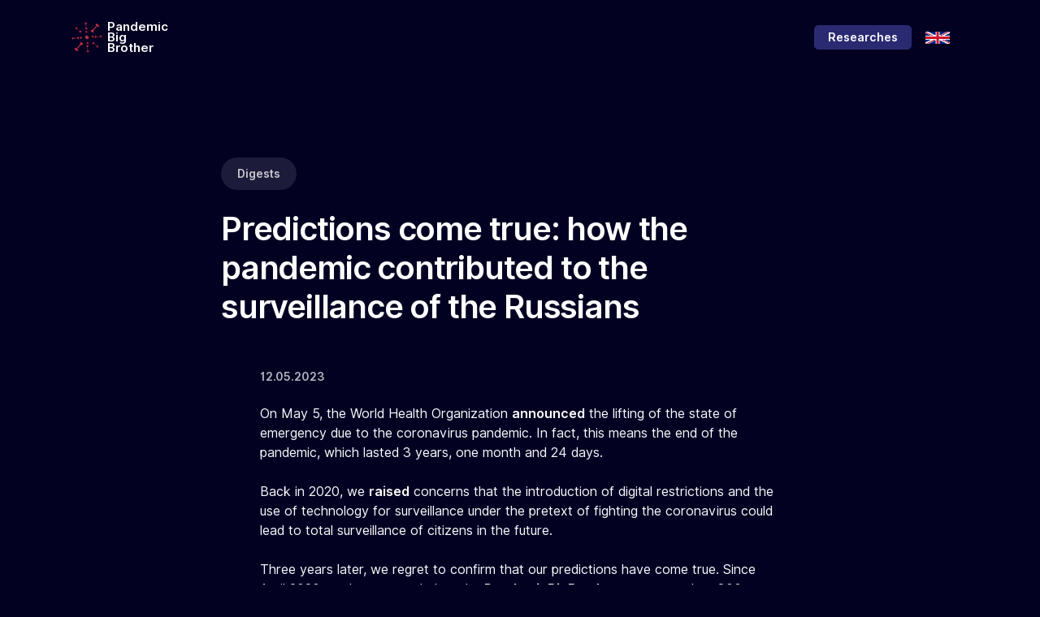

--- FILE ---
content_type: text/html; charset=utf-8
request_url: https://pandemicbigbrother.online/en/digest/248/
body_size: 9095
content:







<!doctype html>
<html lang="en" class="bg-primary-3"> 

<head>
  <meta charset="utf-8">
  <title>Pandemic Big Brother</title>
  <meta name="viewport" content="width=device-width, initial-scale=1.0">
  <meta name="description"
        content="The pandemic gives new opportunities to Big Brother. We collect the information about restrictions of digital rights around the world. These restrictions must be lifted after the threat of coronavirus is gone."/>
  <meta name="twitter:title" content="Pandemic Big Brother">
  <meta property="og:type" content="website"/>
  <meta property="og:title" content="Pandemic Big Brother"/>
  <meta property="og:url" content="https://pandemicbigbrother.online"/>
  <meta property="og:image" content="https://pandemicbigbrother.online/static/core/img/pbbo.png?v=2"/>
  <meta property="og:description"
        content="The pandemic gives new opportunities to Big Brother. We collect the information about restrictions of digital rights around the world. These restrictions must be lifted after the threat of coronavirus is gone."/>
  <meta name="twitter:title" content="Pandemic Big Brother"/>
  <meta name="twitter:description"
        content="The pandemic gives new opportunities to Big Brother. We collect the information about restrictions of digital rights around the world. These restrictions must be lifted after the threat of coronavirus is gone."/>
  <meta name="twitter:image" content="https://pandemicbigbrother.online/static/core/img/pbbo.png?v=2"/>
  <meta name="twitter:card" content="summary_large_image"/>
  <link rel="shortcut icon" type="image/png" href="/static/core/img/covid.png?v=2"/>

  <link href="/static/core/css/theme-event.css" rel="stylesheet" type="text/css" media="all"/>
  <link href="/static/core/css/custom.css" rel="stylesheet" type="text/css" media="all"/>
  <link href="/static/core/css/select2.min.css" rel="stylesheet" type="text/css" media="all"/>
  <link rel="preload" as="font" href="/static/core/fonts/Inter-UI-upright.var.woff2" type="font/woff2"
        crossorigin="anonymous">
  <link rel="preload" as="font" href="/static/core/fonts/Inter-UI.var.woff2" type="font/woff2"
        crossorigin="anonymous">
  <link rel="stylesheet" href="https://maxcdn.bootstrapcdn.com/font-awesome/4.7.0/css/font-awesome.min.css">

  <!-- Global site tag (gtag.js) - Google Analytics -->
  <script async src="https://www.googletagmanager.com/gtag/js?id=UA-66538108-10"></script>
  <script>
    window.dataLayer = window.dataLayer || [];

    function gtag() {
      dataLayer.push(arguments);
    }

    gtag('js', new Date());
    gtag('config', 'UA-66538108-10');
  </script>
</head>

<body>
<div class="loader">
  <div class="loading-animation"></div>
</div>



<div class="navbar-container ">
  <nav class="navbar navbar-expand-lg justify-content-between navbar-dark bg-primary-3 border-bottom-0"
       data-sticky="top">
    <div class="container">
      <div class="col flex-fill px-0 d-flex justify-content-between">
        <a href="/" class="navbar-brand mr-0 fade-page my-auto"
           style="line-height: 13px !important; display: flex;align-items:center;">
          <img style="height: 50px" src="/static/core/img/covid.png" alt="Logo">
          <span style="font-size: 15px; color: #db162f" class="text-white">Pandemic <br> Big <br> Brother</span>
        </a>
        <button class="navbar-toggler collapsed" type="button" data-toggle="collapse" data-target=".navbar-collapse"
                aria-expanded="false" aria-label="Toggle navigation">
          <svg xmlns="http://www.w3.org/2000/svg" width="24" height="24" viewBox="0 0 24 24" fill="none"
               class="injected-svg icon navbar-toggler-open" data-src="/static/core/img/icons/interface/menu.svg"
               xmlns:xlink="http://www.w3.org/1999/xlink">
            <path
              d="M3 17C3 17.5523 3.44772 18 4 18H20C20.5523 18 21 17.5523 21 17V17C21 16.4477 20.5523 16 20 16H4C3.44772 16 3 16.4477 3 17V17ZM3 12C3 12.5523 3.44772 13 4 13H20C20.5523 13 21 12.5523 21 12V12C21 11.4477 20.5523 11 20 11H4C3.44772 11 3 11.4477 3 12V12ZM4 6C3.44772 6 3 6.44772 3 7V7C3 7.55228 3.44772 8 4 8H20C20.5523 8 21 7.55228 21 7V7C21 6.44772 20.5523 6 20 6H4Z"
              fill="#212529"></path>
          </svg>
          <svg xmlns="http://www.w3.org/2000/svg" width="24" height="24" viewBox="0 0 24 24" fill="none"
               class="injected-svg icon navbar-toggler-close"
               data-src="/static/core/img/icons/interface/cross.svg"
               xmlns:xlink="http://www.w3.org/1999/xlink">
            <path
              d="M16.2426 6.34311L6.34309 16.2426C5.95257 16.6331 5.95257 17.2663 6.34309 17.6568C6.73362 18.0473 7.36678 18.0473 7.75731 17.6568L17.6568 7.75732C18.0473 7.36679 18.0473 6.73363 17.6568 6.34311C17.2663 5.95258 16.6331 5.95258 16.2426 6.34311Z"
              fill="#212529"></path>
            <path
              d="M17.6568 16.2426L7.75734 6.34309C7.36681 5.95257 6.73365 5.95257 6.34313 6.34309C5.9526 6.73362 5.9526 7.36678 6.34313 7.75731L16.2426 17.6568C16.6331 18.0473 17.2663 18.0473 17.6568 17.6568C18.0474 17.2663 18.0474 16.6331 17.6568 16.2426Z"
              fill="#212529"></path>
          </svg>
        </button>
      </div>

      <div class="collapse navbar-collapse col px-0 px-lg-2 flex-fill">
        <div class="py-2 py-lg-0">
          <ul class="navbar-nav">
            <li class="nav-item dropdown d-lg-none d-xl-none">
              
              
                <a href="/en/researches/" class="nav-link" target="_blank">Researches</a>
              
              
                <a class="nav-link locale-item text-light"
                   data-locale="en"
                   aria-expanded="false"
                   aria-haspopup="true">English</a>
              
                <a class="nav-link locale-item "
                   data-locale="ru"
                   aria-expanded="false"
                   aria-haspopup="true">Русский</a>
              
                <a class="nav-link locale-item "
                   data-locale="fr"
                   aria-expanded="false"
                   aria-haspopup="true">Français</a>
              
                <a class="nav-link locale-item "
                   data-locale="de"
                   aria-expanded="false"
                   aria-haspopup="true">Deutsch</a>
              
            </li>
          </ul>
        </div>
      </div>

      <div class="collapse navbar-collapse justify-content-end col-9 d-none">
        

        
          <a class="btn btn-primary btn-sm ml-lg-3" target="_blank"
             href="/en/researches/" style="color: white !important">Researches</a>
        

        <div class="dropdown">
          <button class="btn btn-sm btn-primary-3 dropdown-toggle rounded-0 py-2" data-toggle="dropdown"
                  type="button"
                  aria-haspopup="true" aria-expanded="true">
            
              <img src="/static/core/img/flags/gb.png" width="30" height="auto">
            
          </button>
          <div class="dropdown-menu dropdown-content" x-placement="bottom-start"
               style="position: absolute; will-change: transform; top: 0px; left: 0px; transform: translate3d(0px, 47px, 0px);">
            
              <div type="submit"
                   data-locale="en"
                   style="cursor:pointer;"
                   class="dropdown-item locale-item">English</div>
            
              <div type="submit"
                   data-locale="ru"
                   style="cursor:pointer;"
                   class="dropdown-item locale-item">Русский</div>
            
              <div type="submit"
                   data-locale="fr"
                   style="cursor:pointer;"
                   class="dropdown-item locale-item">Français</div>
            
              <div type="submit"
                   data-locale="de"
                   style="cursor:pointer;"
                   class="dropdown-item locale-item">Deutsch</div>
            
          </div>
        </div>
      </div>
    </div>
  </nav>
</div>

<form action="/i18n/setlang/" method="POST" hidden id="localeForm">
  <input type="hidden" name="next" value="/digest/248/"/>
</form>


  <section class="bg-primary-3 align-items-center text-light">
    <section class="pb-0 pb-2 pt-1">
      <div class="container">
        <div class="row justify-content-center">
          <div class="col-lg-10 col-xl-8">
            <div class="d-flex justify-content-between align-items-center mb-3">
              <nav aria-label="breadcrumb">
                <ol class="breadcrumb">
                  <li class="breadcrumb-item">
                    <a href="/en/digests/">Digests</a>
                  </li>
                </ol>
              </nav>
            </div>
            <h1>Predictions come true: how the pandemic contributed to the surveillance of the Russians</h1>
          </div>
        </div>
      </div>
    </section>
    <section class="p-0" data-reading-position>
      <div class="container">
        
        <div class="row justify-content-center">
          <div class="col-xl-7 col-lg-8 col-md-10">
            <div class="d-flex align-items-center py-3">
              <div>
                <div class="text-small text-muted">12.05.2023</div>
              </div>
            </div>
            <article class="article">
              <p>On May 5, the World Health Organization <a href="http://www.who.int/news/item/05-05-2023-statement-on-the-fifteenth-meeting-of-the-international-health-regulations-(2005)-emergency-committee-regarding-the-coronavirus-disease-(covid-19)-pandemic">announced</a> the lifting of the state of emergency due to the coronavirus pandemic. In fact, this means the end of the pandemic, which lasted 3 years, one month and 24 days.</p>

<p>Back in 2020, we <a href="http://roskomsvoboda.org/post/issledovanie-kak-narushayutsya-prava-gr/">raised</a> concerns that the introduction of digital restrictions and the use of technology for surveillance under the pretext of fighting the coronavirus could lead to total surveillance of citizens in the future.</p>

<p>Three years later, we regret to confirm that our predictions have come true. Since April 2020, we have recorded on the <a href="https://pandemicbigbrother.online/">PandemicBigBrother</a> map more than 800 cases and related publications about violations of digital rights of citizens during the pandemic or the prerequisites for such violations. Such violations include the use of a facial recognition system, surveillance through mobile operators, Internet shutdowns, the use of drones and special applications, restrictions on freedom of speech online, including the blocking of websites and specific pages, as well as administrative and criminal prosecution for the dissemination of fake news about coronavirus.</p>

<p>In Russia, at the end of the pandemic, we see that the authorities continued to use the same methods of surveillance and prosecution, only shifting the focus from the topic of coronavirus to &ldquo;special operation&rdquo;.</p>

<p style="margin-left:40px"><strong>Face recognition</strong></p>

<p>After the announcement of &ldquo;partial mobilization&rdquo;, the facial recognition system in Moscow, which had shown its &ldquo;success&rdquo;, <a href="http://roskomsvoboda.org/post/vlasti-ispolzuyut-sistemu-raspoznav/">to search for violators </a>of the quarantine regime, <a href="http://roskomsvoboda.org/post/vlasti-ispolzuyut-sistemu-raspoznav/">began to be used</a> to search for evaders. Young people were detained at the entrance to the Moscow metro and sent to the military registration and enlistment offices.</p>

<p>The face recognition system itself was taken to a new level in the first year of the pandemic. Back in early 2020, the government <a href="http://roskomsvoboda.org/post/vlasti-ispolzuyut-sistemu-raspoznav/">purchased</a> equipment for deploying surveillance in transport for almost 2 billion rubles&nbsp;and since February it <a href="http://roskomsvoboda.org/post/v-moskve-ispolzuyut-sistemu-raspozna/">has begun using</a> a video surveillance system to search for quarantine violators.</p>

<p>In August 2020, the Moscow authorities <a href="http://roskomsvoboda.org/post/sistemu-raspoznavaniya-lits-v-metro-raz/">spent</a> 1.38 billion rubles&nbsp;for the installation of more than 12 thousand cameras in the Moscow metro and 418 face recognition servers, in September - another 193.9 million rubles&nbsp;<a href="http://roskomsvoboda.org/post/v-moskovskih-tramvayah-ustanovyat-sist/">for the deployment </a>of a similar surveillance system in Moscow trams.</p>

<p>For the period of validity of digital passes in the spring of 2020, in addition to the face recognition system, video cameras on the roads were used to search for drivers who did not issue the appropriate pass. Residents of Moscow&nbsp;<a href="http://roskomsvoboda.org/post/voditelej-bez-tsifrovogo-propuska-nach/">received</a> automatic fines for not having a digital pass.</p>

<p>Already in 2021, the appetite for total surveillance began to grow and the authorities <a href="http://roskomsvoboda.org/post/rf-gotovyat-bg-slezhku/">announced</a> plans to introduce the Safe City facial recognition system throughout Russia. In the same year, this system <a href="http://roskomsvoboda.org/post/sistema-raspoznavaniya-lits-teper-ische/">began to be used </a>to search for protesters. We <a href="http://bancam.ru/#history">recorded</a> several dozen such cases and talked to people who were detained on the streets and in the metropolitan subway based on the results of the recognition system.</p>

<p>Now, in 2023, facial recognition <a href="http://roskomsvoboda.org/post/otlov-uklonistov-po-raspoznavaniyu/">is helping</a> authorities track down conscripts and draft dodgers. Immediately after the arrest, they are taken to military registration and enlistment offices or police departments for further proceedings.</p>

<p style="margin-left:40px"><strong>Pressure on freedom of speech</strong></p>

<p>A similar situation has developed in the field of combating &quot;fake&quot; news.</p>

<p>From the very beginning of the pandemic, governments in many countries began to restrict freedom of speech on the Internet, stopping the spread of fake news about the coronavirus. Separate laws and regulations were adopted, more often involving fines against citizens and criminal liability.</p>

<p>On April 1, 2020, Putin <a href="http://www.rbc.ru/rbcfreenews/5e84c6819a7947858a56d656">signed</a> a law imposing fines for violating the quarantine regime and disseminating false information. For spreading fakes, including on the Internet, both a fine of 300,000 rubles and imprisonment for up to five years <a href="http://www.kommersant.ru/doc/4309307">could be punished</a>. Criminal cases <a href="http://www.dw.com/ru/%D0%B2-%D1%80%D1%84-%D0%B7%D0%B0%D0%B2%D0%B5%D0%BB%D0%B8-%D1%83%D0%B3%D0%BE%D0%BB%D0%BE%D0%B2%D0%BD%D0%BE%D0%B5-%D0%B4%D0%B5%D0%BB%D0%BE-%D0%BD%D0%B0-%D1%81%D0%B0%D1%82%D0%B8%D1%80%D0%B8%D0%BA%D0%B0-%D0%BF%D0%BE-%D0%BF%D0%BE%D0%B4%D0%BE%D0%B7%D1%80%D0%B5%D0%BD%D0%B8%D1%8E-%D0%B2-%D1%84%D0%B5%D0%B9%D0%BA%D0%B5-%D0%BE-%D0%BA%D0%BE%D1%80%D0%BE%D0%BD%D0%B0%D0%B2%D0%B8%D1%80%D1%83%D1%81%D0%B5/a-53055293">were initiated</a>, including for jokes where conspiracy theories about the coronavirus were ridiculed.</p>

<p>There are known <a href="http://www.currenttime.tv/a/fake-coronavirus-news/30581898.html">cases</a> of prosecution, including for messages in the messengers Viber, WhatsApp, as well as for posts on Vkontakte and other social networks. At the same time, Roskomnadzor and the Prosecutor General&#39;s Office <a href="http://ovd.news/express-news/2020/04/30/genprokuratura-potrebovala-udalit-intervyu-sever-realiy-o-nehvatke-ivl-i">began</a> blocking websites and pages on the Internet for spreading fakes.</p>

<p>Three years later, we observe a similar behavior of the authorities in relation to the news about the &ldquo;special operation&rdquo;. In March 2022, the State Duma hurriedly <a href="http://roskomsvoboda.org/post/15-let-za-kritiku-vsrf/">adopted</a> a law criminalizing fakes about the actions of the Russian army. In addition, a law <a href="http://roskomsvoboda.org/post/kritika-chinov-zarub-prinyata/">was also adopted</a> on criminal liability for the dissemination of fakes about the work of any state bodies of Russia abroad.</p>

<p>After the adoption of these laws, for a year now, we have recorded several dozen new criminal and administrative cases every month against activists, journalists, politicians, artists and ordinary Internet users for fakes about the army. The real terms of imprisonment under the new article of the Criminal Code reach 8-9 years. Politician Ilya Yashin <a href="http://roskomsvoboda.org/post/kritika-chinov-zarub-prinyata/">was sentenced</a> to 8.5 years in prison, RusNews journalist Maria Ponomarenko - to 6 years in prison, municipal deputy Alexei Gorinov - to 7 years in a colony.</p>

<p>In March 2023, the authorities <a href="http://roskomsvoboda.org/post/kritika-chinov-zarub-prinyata/">decided</a> to further toughen the responsibility for discrediting the army by expanding the application of the law, including to volunteer formations, organizations and individuals who assist in the fulfillment of the tasks assigned to the Russian army.</p>

<p style="margin-left:40px"><strong>&ldquo;Anti-coronavirus&rdquo; applications and excessive data collection</strong></p>

<p>In April 2020, the Ministry of Digital Development <a href="http://roskomsvoboda.org/post/mintsifryi-sobiraet-telefonnyie-nomera/">began</a> collecting the phone numbers of quarantined people in order to launch a tracking system for patients by geolocation. Later, this initiative grew into the <a href="http://roskomsvoboda.org/post/vlasti-moskvyi-ne-otkazhutsya-ot-sotsial/">Social Monitoring</a> app, which drew harsh criticism from Moscow residents and privacy advocates.</p>

<p>In the fall of 2020, the Moscow government <a href="http://roskomsvoboda.org/post/sobyanin-usilivaet-slezhku-za-moskvicha/">became interested</a> in employees transferred to remote work, obliging employers to provide car numbers, mobile phones, transport and social cards of employees.</p>

<p>Back in 2021, with the rise in popularity of vaccination certificate apps, international advocacy organization Access Now <a href="http://www.accessnow.org/press-release/covid-19-vaccine-passports-threaten-human-rights/">raised</a> concerns that such apps create &ldquo;space for exclusion and discrimination to flourish and serious long-term threats to the privacy and security of millions of people around the world.&rdquo;</p>

<p>Such applications created a discriminatory environment, restricting citizens&#39; rights to travel and access services. Three years later, it <a href="http://www.accessnow.org/privacy-and-public-health-the-dos-and-donts-for-covid-19-contact-tracing-apps/">became</a> clear that such applications had not proven their effectiveness in the fight against the pandemic, as evidenced, among other things, by published studies, and the invasion of privacy was disproportionately higher.</p>

<p>In addition, the over-collection of sensitive medical data and its lack of protection also put citizens&#39; privacy at risk. We have recorded at least several large cases of leaks of personal data of patients, including their addresses and passport data. At the end of 2020, the data of 300,000 Moscow residents who had recovered from the coronavirus <a href="http://roskomsvoboda.org/67292/">became</a> publicly available, and in 2022, QR codes from the STOP Coronavirus Public Services application.</p>

<p>In 2022, a record number of data breaches <a href="http://t.me/NetFreedomsProject/728">were recorded</a> in Russia. In the public domain, including data from the application &quot;Gosuslugi&quot;, &quot;Moscow Electronic School&quot;, the largest operators and companies. This suggests that after the incidents with leaks related to the coronavirus, the authorities did not take the necessary steps to protect the personal data of citizens.</p>

<p>At present, the public still does not know how governments have disposed of the information collected during the pandemic. Sensitive data includes not only medical information and medical history, but also data on movements with digital passes for the period of restrictions.</p>

<p>Now, the appetites of the authorities for surveillance, including movements, continue to grow. For example, the FSB <a href="http://www.forbes.ru/biznes/486779-fsb-zaprosila-kruglosutocnyj-dostup-k-dannym-o-geolokacii-i-platezah-v-taksi">requested</a> &ldquo;24/7 remote access&rdquo; to taxi data, including geolocation and passenger payments. It is assumed that such access will be provided on a pre-trial basis.</p>

<p style="margin-left:40px"><strong>What conclusions can be drawn:</strong></p>

<ul>
	<li>in Russia, the coronavirus pandemic, as expected, served as an impetus for the authorities to deploy technologies for surveillance;</li>
	<li>face recognition systems, having intensively trained during the period of tracking the movement of people in coronavirus, have become more &quot;pumped&quot; for the prosecution of specific individuals;</li>
	<li>three years later, the authorities continue to use the same methods of persecution and restriction of freedom of speech, shifting the focus from a pandemic to a &ldquo;special operation&rdquo;;</li>
	<li>the authorities did not take any action to protect sensitive personal data from leaks from state systems, as well as from commercial and private databases, limiting themselves to minor fines of several tens of thousands of rubles for large companies;</li>
	<li>data collected about Russians during the pandemic may later be used for other purposes that are not transparent to society, since the authorities did not report on the deletion of this data.</li>
</ul>
            </article>
          </div>
        </div>
      </div>
    </section>
  </section>






<div class="modal fade" id="contact-box-modal" tabindex="-1" role="dialog" style="display: none;" aria-hidden="true">
  <div class="modal-dialog modal-dialog-centered" role="document">
    <div class="modal-content">
      <div class="modal-body">
        <button type="button" class="close" data-dismiss="modal" aria-label="Close">
          <svg xmlns="http://www.w3.org/2000/svg" width="24" height="24" viewBox="0 0 24 24" fill="none"
               class="injected-svg icon bg-dark"
               xmlns:xlink="http://www.w3.org/1999/xlink">
            <path
              d="M16.2426 6.34311L6.34309 16.2426C5.95257 16.6331 5.95257 17.2663 6.34309 17.6568C6.73362 18.0473 7.36678 18.0473 7.75731 17.6568L17.6568 7.75732C18.0473 7.36679 18.0473 6.73363 17.6568 6.34311C17.2663 5.95258 16.6331 5.95258 16.2426 6.34311Z"
              fill="#212529"></path>
            <path
              d="M17.6568 16.2426L7.75734 6.34309C7.36681 5.95257 6.73365 5.95257 6.34313 6.34309C5.9526 6.73362 5.9526 7.36678 6.34313 7.75731L16.2426 17.6568C16.6331 18.0473 17.2663 18.0473 17.6568 17.6568C18.0474 17.2663 18.0474 16.6331 17.6568 16.2426Z"
              fill="#212529"></path>
          </svg>
        </button>
        <div class="mx-3 mt-3">
          <div class="text-center my-3">
            <h4 class="h3 mb-1">Contact Us</h4>
            <p>
              
                If you have information that can help us work on the map, share it with us! Be sure to provide a link to
                the source of information, if it is public. Thank you for your help!
              
            </p>
          </div>
          <form action="/en/message/create/" method="POST" id="message-form">
            <input type="hidden" name="csrfmiddlewaretoken" value="dEUaHKBxa6RkJy4yRPCKCvOzRddqxWYSL0V7AJoGxdztYndWwxB9bOysRHIV28yd">
            <div class="form-group">
              <textarea name="content"
                        cols="40"
                        rows="10"
                        class="form-control"
                        placeholder="Message"
                        required id="id_content"></textarea>
            </div>
            <button type="submit"
                    class="btn btn-block btn-primary btn-loading g-recaptcha"
                    data-sitekey=""
                    data-callback='onSubmit'>
              <span>Send</span>
            </button>
            <small class="recaptcha-branding">This site is protected by reCAPTCHA and the Google
              <a href="https://policies.google.com/privacy">Privacy Policy</a> and
              <a href="https://policies.google.com/terms">Terms of Service</a> apply.
            </small>
          </form>
        </div>
      </div>
    </div>
  </div>
</div>

<footer class="pb-5 bg-primary-3 text-light pt-0">
  <div class="container">
    <div class="row justify-content-center text-center mb-6">
      <div class="col-xl-8 col-lg-9">
        <h4 class="display-5 mx-xl-6">
          If you seek a cooperation, or you have information to add to our form, please contact us.
        </h4>
      </div>
      <div class="col-xl-8 col-lg-9">
        <button type="button" class="btn btn-primary btn-lg" data-toggle="modal" data-target="#contact-box-modal">
          Get In Touch
        </button>
      </div>
    </div>

    
      <div class="row justify-content-center text-center">
        <div class="col-xl-10">
          <a href="/en/our-principles/">
            Our principles
          </a>
        </div>
      </div>
    
  </div>
</footer>


<script type="text/javascript" src="/static/core/js/jquery.min.js"></script>
<script type="text/javascript" src="/static/core/js/popper.min.js"></script>
<script type="text/javascript" src="/static/core/js/bootstrap.js"></script>
<script type="text/javascript" src="/static/core/js/select2.min.js"></script>
<script id="pub_types_all" type="application/json">
    {"0": "Other", "1": "Internet shutdowns", "3": "Video monitoring and automatic facial recognition", "4": "Cellphone surveillance", "5": "Violation of freedom of speech", "6": "Surveillance using governmental apps", "7": "Legal prosecution", "8": "Access to official information limitations", "9": "Drone control", "10": "Vaccination passports"}
</script>
<script src="/static/core/js/vanilla-back-to-top.min.js"></script>
<script>addBackToTop({
  diameter: 56,
  backgroundColor: 'rgb(225, 83, 67)',
  textColor: '#fff',
});</script>

<script type="text/javascript">
  (function () {
    let caseTypesElement = $('#pub_types_all').text();
    window.getTypeNameByCode = typeCode => {
      let types = JSON.parse(caseTypesElement);
      let result = types[typeCode];
      return result ? result : ''
    };
  })();
</script>




<script type="text/javascript">
  window.addEventListener("load", function () {
    document.querySelector('body').classList.add('loaded');
  });

  $(document).ready(function () {
    $('.locale-item').on('click', function () {
      $('<input>').attr({
        type: 'hidden',
        name: 'language',
        value: $(this).data('locale'),
      }).appendTo('#localeForm');
      $('#localeForm').submit()
    });

    function format(item, state) {
      if (!item.id) {
        return item.text;
      }
      let countryUrl = "https://lipis.github.io/flag-icon-css/flags/4x3/";
      let stateUrl = "https://oxguy3.github.io/flags/svg/us/";
      let url = state ? stateUrl : countryUrl;
      let img = $("<img>", {
        class: "img-flag",
        width: 26,
        src: url + item.element.value.toLowerCase() + ".svg"
      });
      let span = $("<span>", {
        text: " " + item.text
      });
      span.prepend(img);
      return span;
    }

    $("#select_country").select2({
      templateResult: function (item) {
        return format(item, false);
      },
      width: 280,
      placeholder: `Please select a country`,
    });
  });


</script>

<script src="https://www.google.com/recaptcha/api.js" async defer></script>
<script>
  function onSubmit(token) {
    document.getElementById("message-form").submit();
  }
</script>

<script defer src="https://static.cloudflareinsights.com/beacon.min.js/vcd15cbe7772f49c399c6a5babf22c1241717689176015" integrity="sha512-ZpsOmlRQV6y907TI0dKBHq9Md29nnaEIPlkf84rnaERnq6zvWvPUqr2ft8M1aS28oN72PdrCzSjY4U6VaAw1EQ==" data-cf-beacon='{"version":"2024.11.0","token":"2fd154236c704702ae255fa7cc8a0c83","r":1,"server_timing":{"name":{"cfCacheStatus":true,"cfEdge":true,"cfExtPri":true,"cfL4":true,"cfOrigin":true,"cfSpeedBrain":true},"location_startswith":null}}' crossorigin="anonymous"></script>
</body>

</html>


--- FILE ---
content_type: text/css
request_url: https://pandemicbigbrother.online/static/core/css/custom.css
body_size: 882
content:
#world-map {
  width: 1200px;
  height: 600px;
}

@media only screen and (min-width: 320px) and (max-width: 479px) {
  #world-map {
    width: 300px !important;
    height: 150px !important;
  }
}

@media only screen and (min-width: 480px) and (max-width: 767px) {
  #world-map {
    width: 480px !important;
    height: 190px !important;
  }
}

@media only screen and (min-width: 768px) and (max-width: 991px) {
  #world-map {
    width: 700px !important;
    height: 400px !important;
  }
}

@media only screen and (min-width: 992px) and  (max-width: 1367px) {
  #world-map {
    width: 990px !important;
    height: 660px !important;
  }

  #legend {
    width: 990px !important;
    height: 660px !important;
  }

}

.paginate_button {
  margin-right: 13px;
  cursor: pointer;
}

.current {
  font-size: 1.2rem !important;
  color: #FB8F8A !important;
}

a:hover {
  color: #FB8F8A !important;
}


.legend {
  text-align: left;
  list-style: none;
  padding-left: 0;
}

.legend li {
  text-align: center;
  margin-right: 15px;
  float: left;
}

.legend span {
  border: 0;
  float: left;
  width: 17px;
  height: 17px;
  margin: 3px;
}

.legend-default {
  background-color: #FFF;
}


.legend-red {
  background-color: #B0142D;
}

.legend-yellow {
  background-color: #CC9B20;
}

.legend-green {
  background-color: #2E6B4E;
}

.legend-dark-red {
  background-color: #630A0C;
}


#language-select {
  font-size: 18px;
  font-weight: 400;
  height: calc(2.3rem + 2px);
  /*padding-top: 0.25rem;*/
  padding-bottom: 0;
  padding-left: 0.5rem;
  border: 0 !important;
  box-shadow: none;
  background-color: #020122;
  background: none !important;
  cursor: pointer;
}

#country-table-name {
  font-size: 2rem !important;
  display: flex !important;
  align-items: center !important;
}

@keyframes hideLoader {
  0% {
    width: 100%;
    height: 100%;
  }
  100% {
    width: 0;
    height: 0;
  }
}

body > div.loader {
  position: fixed;
  background: white;
  width: 100%;
  height: 100%;
  z-index: 1071;
  opacity: 0;
  transition: opacity .5s ease;
  overflow: hidden;
  pointer-events: none;
  display: flex;
  align-items: center;
  justify-content: center;
}

body:not(.loaded) > div.loader {
  opacity: 1;
}

body:not(.loaded) {
  overflow: hidden;
}

body.loaded > div.loader {
  animation: hideLoader .5s linear .5s forwards;
}

/* Typing Animation */
.loading-animation {
  width: 6px;
  height: 6px;
  border-radius: 50%;
  animation: typing 1s linear infinite alternate;
  position: relative;
  left: -12px;
}

@keyframes typing {
  0% {
    background-color: rgba(100, 100, 100, 1);
    box-shadow: 12px 0px 0px 0px rgba(100, 100, 100, 0.2), 24px 0px 0px 0px rgba(100, 100, 100, 0.2);
  }
  25% {
    background-color: rgba(100, 100, 100, 0.4);
    box-shadow: 12px 0px 0px 0px rgba(100, 100, 100, 2), 24px 0px 0px 0px rgba(100, 100, 100, 0.2);
  }
  75% {
    background-color: rgba(100, 100, 100, 0.4);
    box-shadow: 12px 0px 0px 0px rgba(100, 100, 100, 0.2), 24px 0px 0px 0px rgba(100, 100, 100, 1);
  }
}

/* Table arrows */
.table .sorting_desc .sort-icon .arrow-down {
  fill: #7A80DD;
}

.table .sorting_asc .sort-icon .arrow-up {
  fill: #7A80DD;
}

.sort-icon {
  height:1rem;
  margin-top:0.275rem;
}

.bg-primary-red {
  background-color: #ff0033 !important;
}

.process-circle:empty.bg-primary-red {
  background-color: #ff00331f !important;
}

.process-circle:empty.bg-primary-red:after {
  background-color: #ff0033 !important;
}

.bg-primary-yellow {
  background-color: #CC9B20 !important;
}

.process-circle:empty.bg-primary-yellow {
  background: #cc9b2026 !important;
}

.process-circle:empty.bg-primary-yellow:after {
  background-color: #CC9B20;
}

.bg-primary-green {
  background-color: #2D6C4E !important;
}

.process-circle:empty.bg-primary-green {
  background: #2d6c4e2b !important;
}

.process-circle:empty.bg-primary-green:after {
  background-color: #2D6C4E;
}

.timeline-link:hover{
  color: white !important;
}

.process-vertical li {
  align-items: unset !important;
}

@media (min-width: 768px) {
  .process-vertical li:not(:last-child) {
    padding-bottom: 0.5rem !important;
    margin-bottom: 0 !important;
  }

  .text-light .process-vertical li:not(:last-child):after {
    background: rgba(255, 255, 255, 0.25);
    height: 90px;
  }
}

.recaptcha-branding {
    color: #bbb;
    margin: 1em;
}

.recaptcha-branding  a {
    color: #bbb;
    text-decoration: underline;
}

.grecaptcha-badge {
    visibility: hidden;
}
